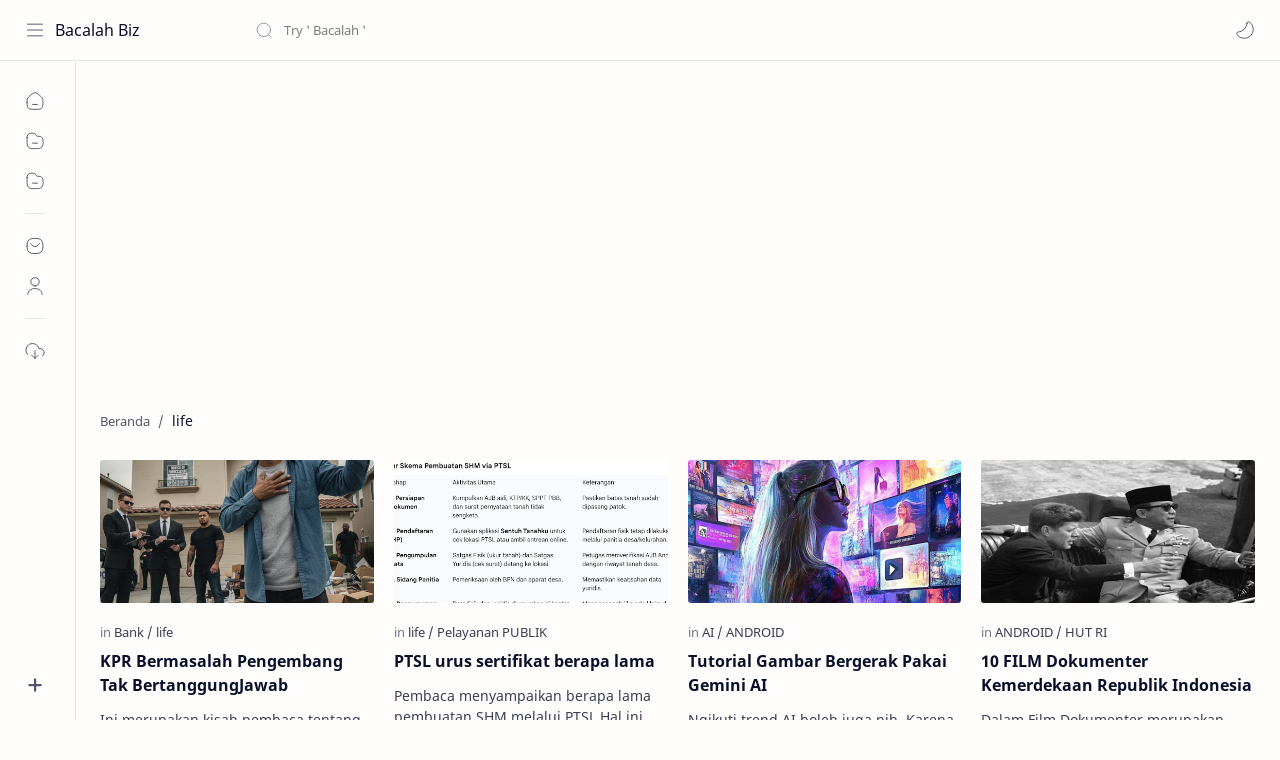

--- FILE ---
content_type: text/html; charset=utf-8
request_url: https://www.google.com/recaptcha/api2/aframe
body_size: 269
content:
<!DOCTYPE HTML><html><head><meta http-equiv="content-type" content="text/html; charset=UTF-8"></head><body><script nonce="y13OZEH7mMznBGlXjsdVQQ">/** Anti-fraud and anti-abuse applications only. See google.com/recaptcha */ try{var clients={'sodar':'https://pagead2.googlesyndication.com/pagead/sodar?'};window.addEventListener("message",function(a){try{if(a.source===window.parent){var b=JSON.parse(a.data);var c=clients[b['id']];if(c){var d=document.createElement('img');d.src=c+b['params']+'&rc='+(localStorage.getItem("rc::a")?sessionStorage.getItem("rc::b"):"");window.document.body.appendChild(d);sessionStorage.setItem("rc::e",parseInt(sessionStorage.getItem("rc::e")||0)+1);localStorage.setItem("rc::h",'1768447033733');}}}catch(b){}});window.parent.postMessage("_grecaptcha_ready", "*");}catch(b){}</script></body></html>